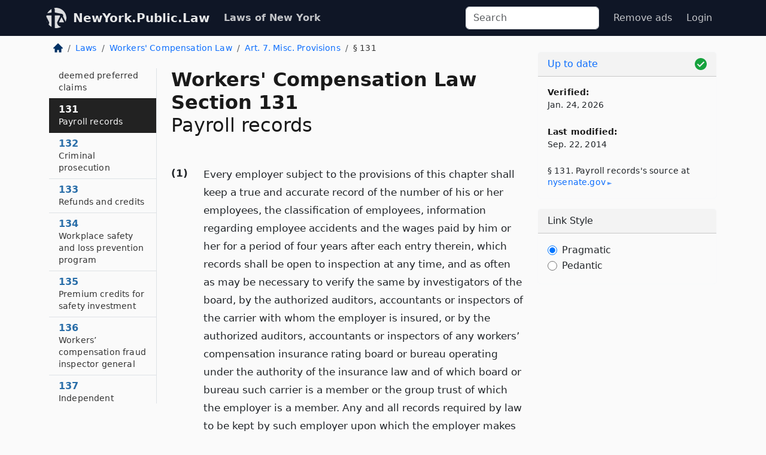

--- FILE ---
content_type: text/html; charset=utf-8
request_url: https://newyork.public.law/laws/n.y._workers'_compensation_law_section_131
body_size: 7665
content:
<!DOCTYPE html>
<html lang='en'>
<head>
<meta charset='utf-8'>
<meta content='width=device-width, initial-scale=1, shrink-to-fit=no' name='viewport'>
<meta content='ie=edge' http-equiv='x-ua-compatible'>
  <!-- Google tag (gtag.js) -->
  <script async src="https://www.googletagmanager.com/gtag/js?id=G-H4FE23NSBJ" crossorigin="anonymous"></script>
  <script>
    window.dataLayer = window.dataLayer || [];
    function gtag(){dataLayer.push(arguments);}
    gtag('js', new Date());

    gtag('config', 'G-H4FE23NSBJ');
  </script>

<!-- Metadata -->
<title>N.Y. Workers&#39; Compensation Law Section 131 – Payroll records (2026)</title>
<meta content='(1) Every employer subject to the provisions of this chapter shall keep a true and accurate record of the number of his…' name='description'>

<link rel="canonical" href="https://newyork.public.law/laws/n.y._workers'_compensation_law_section_131">

    <!-- Twitter Meta Tags -->
    <meta name="twitter:card"        content="summary">
    <meta name="twitter:site"        content="@law_is_code">
    <meta name="twitter:title"       content="N.Y. Workers&#39; Compensation Law Section 131 – Payroll records (2026)">
    <meta name="twitter:description" content="(1) Every employer subject to the provisions of this chapter shall keep a true and accurate record of the number of his…">

    <!-- Facebook Meta Tags -->
    <meta property="og:type"         content="article">
    <meta property="og:url"          content="https://newyork.public.law/laws/n.y._workers&#39;_compensation_law_section_131">
    <meta property="og:title"        content="N.Y. Workers&#39; Compensation Law Section 131 – Payroll records (2026)">
    <meta property="og:determiner"   content="the">
    <meta property="og:description"  content="(1) Every employer subject to the provisions of this chapter shall keep a true and accurate record of the number of his…">

    <meta property="article:author"  content="NY State Senate">

    <meta property="article:section" content="Workers&#39; Compensation Law">

    <!-- Apple Meta Tags -->
    <meta property="og:site_name"     content="NewYork.Public.Law">

    <!-- LinkedIn Meta Tags -->
    <meta property="og:title"        content="N.Y. Workers&#39; Compensation Law Section 131 – Payroll records (2026)" name="title">

        <!-- Jurisdiction Icon -->

        <meta name="twitter:image"       content="https://newyork.public.law/assets/jurisdiction/new-york-c954d87af14b523b19b292236af483242aa1ca9007e0b96080fd9afcd3928858.png">
        <meta name="twitter:image:alt"   content="New York icon">
        
        <link rel="apple-touch-icon"     href="https://newyork.public.law/assets/jurisdiction/256x256/new-york-178e7f7dd689fa81d78879372c59764dd65e7a08331c87f39f8232d2a004a913.png" sizes="256x256" >
        <meta property="og:image"        content="https://newyork.public.law/assets/jurisdiction/256x256/new-york-178e7f7dd689fa81d78879372c59764dd65e7a08331c87f39f8232d2a004a913.png">
        <meta property="og:image:type"   content="image/png">
        <meta property="og:image:width"  content="256">
        <meta property="og:image:height" content="256">
        <meta property="og:image:alt"    content="New York icon">

<!-- CSS -->
<link rel="stylesheet" href="/assets/themes/newyork-d717e4a0f22620baf088db4cfa7f0d2d3b50699bbb154e8b7c884e7547a55cd0.css">
<!-- Favicons -->
<!-- Platform-independent .ico -->
<link rel="icon" type="image/x-icon" href="/assets/favicon/favicon-1971bb419bcff8b826acfc6d31b7bcdaa84e2b889fb346f139d81d504e21301c.ico">
<!-- Generic Favicon -->
<link rel="icon" type="image/png" href="/assets/favicon/favicon-196x196-1a89cdc4f55cce907983623a3705b278153a4a7c3f4e937224c2f68263cdf079.png" sizes="196x196">
<!-- Apple -->
<link rel="icon" type="image/png" href="/assets/favicon/apple-touch-icon-152x152-34df06b5e2e93efe4b77219bb2f7c625e82b95f0bdadc5b066ec667d56fd329d.png" sizes="196x196">
<!-- Microsoft favicons -->
<meta content='#FFFFFF' name='msapplication-TileColor'>
<meta content='https://newyork.public.law/assets/favicon/mstile-144x144-1ff51a60a42438151b0aa8d2b8ecdaa867d9af9ede744983626c8263eb9051c5.png' name='msapplication-TileImage'>
<meta content='https://newyork.public.law/assets/favicon/mstile-310x150-ae54f5e235f629e5bbc1b3787980a0a0c790ccaaf7e6153f46e35480b9460a78.png' name='msapplication-wide310x150logo'>
<meta content='https://newyork.public.law/assets/favicon/mstile-310x310-c954d87af14b523b19b292236af483242aa1ca9007e0b96080fd9afcd3928858.png' name='msapplication-square310x310logo'>

<!-- Structured Data -->


  <script type="text/javascript" 
          async="async" 
          data-noptimize="1" 
          data-cfasync="false" 
          src="//scripts.pubnation.com/tags/94287298-70cd-4370-b788-e4f2e9fa8c06.js">
  </script>

</head>



<body data-environment="production" data-parent-path="/laws/n.y._workers'_compensation_law_article_7" data-revision-ruby="2.2.29" data-revision-ts="2.1.14" data-sentry-dsn-javascript="https://bab07efcc3f7485259f5baf1f2b14d4b@o118555.ingest.us.sentry.io/4509024199901184" data-statute-number="131">

<!-- Logo and Navbar -->
<nav class='navbar navbar-expand-lg navbar-dark d-print-none' id='top-navbar'>
<div class='container'>
<a class='navbar-brand' href='https://newyork.public.law'>
<img alt="Public.Law logo" height="34" width="34" src="/assets/logo/logo-white-on-transparent-68px-8727330fcdef91e245320acd7eb218bf7c3fc280a9ac48873293e89c65f1557a.png">
</a>
<a class='navbar-brand' href='https://newyork.public.law'>
NewYork.Public.Law
</a>
<button aria-controls='navbarSupportedContent' aria-expanded='false' aria-label='Toggle navigation' class='navbar-toggler' data-bs-target='#navbarSupportedContent' data-bs-toggle='collapse' type='button'>
<span class='navbar-toggler-icon'></span>
</button>
<div class='collapse navbar-collapse' id='navbarSupportedContent'>
<ul class='navbar-nav me-auto'>
<li class='nav-item active'>
<a class='nav-link' href='/laws'>Laws of New York</a>
</li>
<!-- Hack to add the ORCP if this is the Oregon site -->
</ul>
<!-- Small search form -->
<form class="form-inline my-2 my-lg-0 me-2" action="/search" accept-charset="UTF-8" method="get"><input type="search" name="term" id="term" value="" class="form-control mr-sm-2" placeholder="Search" aria-label="Search">
</form>
<ul class='navbar-nav me-right'>
<li class="nav-item rounded ms-1 me-1"><a class="nav-link rounded ms-1 me-1" href="https://www.public.law/pricing">Remove ads</a></li>
<li class="nav-item"><a class="nav-link" href="/users/sign_in">Login</a></li>
</ul>
</div>
</div>
</nav>

<div class='container'>
<div class='row'>
<div class='col-sm-10 col-print-12'>
<div class='d-print-none mb-4'>
  <script type="application/ld+json">
{"@context":"https://schema.org","@type":"BreadcrumbList","itemListElement":[{"@type":"ListItem","position":1,"item":"https://newyork.public.law/","name":"\u003cimg alt=\"Home\" height=\"16\" width=\"16\" src=\"/assets/home-bdfd622f0da71bdae5658d6657246217fd7f910da9dce4be94da15f81e831120.svg\"\u003e"},{"@type":"ListItem","position":2,"item":"https://newyork.public.law/laws","name":"Laws"},{"@type":"ListItem","position":3,"item":"https://newyork.public.law/laws/n.y._workers'_compensation_law","name":"Workers' Compensation Law"},{"@type":"ListItem","position":4,"item":"https://newyork.public.law/laws/n.y._workers'_compensation_law_article_7","name":"Art. 7. Misc. Provisions"},{"@type":"ListItem","position":5,"item":"https://newyork.public.law/laws/n.y._workers'_compensation_law_section_131","name":"§ 131"}]}
</script>

<nav aria-label="breadcrumb">
  <ol class="breadcrumb">
      <li class="breadcrumb-item">
        <a href="https://newyork.public.law/"><img alt="Home" height="16" width="16" src="/assets/home-bdfd622f0da71bdae5658d6657246217fd7f910da9dce4be94da15f81e831120.svg"></a>
      </li>
      <li class="breadcrumb-item">
        <a href="https://newyork.public.law/laws">Laws</a>
      </li>
      <li class="breadcrumb-item">
        <a href="https://newyork.public.law/laws/n.y._workers&#39;_compensation_law">Workers&#39; Compensation Law</a>
      </li>
      <li class="breadcrumb-item">
        <a href="https://newyork.public.law/laws/n.y._workers&#39;_compensation_law_article_7">Art. 7. Misc. Provisions</a>
      </li>
    
      <li class="breadcrumb-item active" aria-current="page">
        § 131
      </li>
  </ol>
</nav> 

</div>


<div class='row'>
<div class='col-sm order-last'>
<article>
<div id='leaf-page-title'>
<h1 id='number_and_name'>
<span class='meta-name-and-number'>
<span class='d-none d-print-inline'>
N.Y.
</span>
Workers&#39; Compensation Law Section 131
</span>
<br>
<span id='name'>
Payroll records
</span>
</h1>
</div>

<hr class='d-none d-print-block top'>
<div id='leaf-statute-body'>
<section class="level-0 non-meta outline"><h2>(1)</h2> Every employer subject to the provisions of this chapter shall keep a true and accurate record of the number of his or her employees, the classification of employees, information regarding employee accidents and the wages paid by him or her for a period of four years after each entry therein, which records shall be open to inspection at any time, and as often as may be necessary to verify the same by investigators of the board, by the authorized auditors, accountants or inspectors of the carrier with whom the employer is insured, or by the authorized auditors, accountants or inspectors of any workers’ compensation insurance rating board or bureau operating under the authority of the insurance law and of which board or bureau such carrier is a member or the group trust of which the employer is a member. Any and all records required by law to be kept by such employer upon which the employer makes or files a return concerning wages paid to employees shall form part of the records described in this section and shall be open to inspection in the same manner as provided in this section. Any employer who shall fail to keep such records, who shall willfully fail to furnish such record as required in this section or who shall falsify any such records, shall be guilty of a misdemeanor and subject to a fine of not less than five nor more than ten thousand dollars in addition to any other penalties otherwise provided by law, except that any such employer that has previously been subject to criminal penalties under this section within the prior ten years shall be guilty of a class E felony, and subject to a fine of not less than ten nor more than twenty-five thousand dollars in addition to any penalties otherwise provided by law.</section>
<section class="level-0 non-meta outline"><h2>(2)</h2> Employers subject to subsection (e) of <a class="pragmatic" href="/laws/n.y._insurance_law_section_2304">Insurance Law § 2304 (Rate making and supporting information)</a><a class="pedantic" href="/laws/n.y._insurance_law_section_2304" data-bs-toggle="tooltip" data-bs-placement="right" title="Insurance Law § 2304 (Rate making and supporting information)">section two thousand three hundred four of the insurance law</a> and subdivision two of <a class="pragmatic" href="/laws/n.y._workers'_compensation_law_section_89">§ 89 (Rates for workers’ compensation)</a><a class="pedantic" href="/laws/n.y._workers'_compensation_law_section_89" data-bs-toggle="tooltip" data-bs-placement="right" title="§ 89 (Rates for workers' compensation)">section eighty-nine of this chapter</a> shall keep a true and accurate record of hours worked for all construction classification employees. The willful failure to keep such record, or the knowing falsification of any such record, may be prosecuted as insurance fraud in accordance with the provisions of section 176.05 of the penal law.</section>
<section class="level-0 non-meta outline"><h2>(3)</h2> The chair, upon finding that an employer has failed to keep true and accurate records as required by this section, may impose upon such employer, in addition to all other penalties, fines or assessments provided for in this chapter, one thousand dollars for each ten day period of non-compliance or a sum not in excess of two times the cost of compensation for its payroll for the period of such violation, which sum shall be paid into the uninsured employers’ fund created under <a class="pragmatic" href="/laws/n.y._workers'_compensation_law_section_26-a">§ 26-A (Procedure and payment of compensation in claims against uninsured defaulting employers)</a><a class="pedantic" href="/laws/n.y._workers'_compensation_law_section_26-a" data-bs-toggle="tooltip" data-bs-placement="right" title="§ 26-A (Procedure and payment of compensation in claims against uninsured defaulting employers)">section twenty-six-a of this chapter</a>. When an employer fails to provide business records sufficient to enable the chair to determine the employer’s payroll for the period requested for the calculation of the penalty provided in this section, the imputed weekly payroll for each employee, corporate officer, sole proprietor, or partner shall be the New York state average weekly wage, multiplied by 1.5. Where the employer is a corporation, the corporation and any of the following shall be liable for the penalty provided in this subdivision: the president, secretary and treasurer. If the employer shall within thirty days after notice of the imposition of a penalty by the chair pursuant to this subdivision make an application in affidavit form for a redetermination review of such penalty, the chair shall make a decision in writing on the issues raised on such application.</section>


<div class='d-print-none mt-5'>
<hr style='width: 33%; margin-left: 0;'>
<p class='small' style='line-height: 1.4em; letter-spacing: 0.01rem;'>
<cite>
<i>Source:</i>
<i>Section 131 — Payroll records</i>,<code> <a id="footer-source-link" rel="nofollow" href="https://www.nysenate.gov/legislation/laws/WKC/131">https://www.&shy;nysenate.&shy;gov/legislation/laws/WKC/131</a></code> (updated Sep. 22, 2014; accessed Jan. 24, 2026).
</cite>
</p>
</div>

</div>
</article>
</div>
<div class='col-sm-3 order-first d-none d-md-block d-print-none'>
<main class='sticky-top'>
<div class='d-flex flex-column align-items-stretch'>
<div class='list-group list-group-flush scrollarea border-end' id='sibling-nav'>
<a class='list-group-item list-group-item-action' href='n.y._workers&#39;_compensation_law_section_110' id='n110'>110<br><span class='name'>Record and report of injuries by employers</span></a>
<a class='list-group-item list-group-item-action' href='n.y._workers&#39;_compensation_law_section_110-a' id='n110-A'>110–A<br><span class='name'>Confidentiality of workers’ compensation records</span></a>
<a class='list-group-item list-group-item-action' href='n.y._workers&#39;_compensation_law_section_110-b' id='n110-B'>110–B<br><span class='name'>Reporting of injuries to employer</span></a>
<a class='list-group-item list-group-item-action' href='n.y._workers&#39;_compensation_law_section_111' id='n111'>111<br><span class='name'>Information to be furnished by employer</span></a>
<a class='list-group-item list-group-item-action' href='n.y._workers&#39;_compensation_law_section_112' id='n112'>112<br><span class='name'>Inspection of records of employers</span></a>
<a class='list-group-item list-group-item-action' href='n.y._workers&#39;_compensation_law_section_113' id='n113'>113<br><span class='name'>Interstate commerce</span></a>
<a class='list-group-item list-group-item-action' href='n.y._workers&#39;_compensation_law_section_114' id='n114'>114<br><span class='name'>Penalties for fraudulent practices</span></a>
<a class='list-group-item list-group-item-action' href='n.y._workers&#39;_compensation_law_section_114-a' id='n114-A'>114–A<br><span class='name'>Disqualification for false representation</span></a>
<a class='list-group-item list-group-item-action' href='n.y._workers&#39;_compensation_law_section_114-b' id='n114-B'>114–B<br><span class='name'>Readjustment of an employer’s experience rating</span></a>
<a class='list-group-item list-group-item-action' href='n.y._workers&#39;_compensation_law_section_114-c' id='n114-C'>114–C<br><span class='name'>Multiple offenses</span></a>
<a class='list-group-item list-group-item-action' href='n.y._workers&#39;_compensation_law_section_115' id='n115'>115<br><span class='name'>Limitation of time</span></a>
<a class='list-group-item list-group-item-action' href='n.y._workers&#39;_compensation_law_section_116' id='n116'>116<br><span class='name'>Sessions</span></a>
<a class='list-group-item list-group-item-action' href='n.y._workers&#39;_compensation_law_section_117' id='n117'>117<br><span class='name'>Rules</span></a>
<a class='list-group-item list-group-item-action' href='n.y._workers&#39;_compensation_law_section_118' id='n118'>118<br><span class='name'>Technical rules of evidence or procedure not required</span></a>
<a class='list-group-item list-group-item-action' href='n.y._workers&#39;_compensation_law_section_118-a' id='n118-A'>118–A<br><span class='name'>Effect of findings and determinations in subsequent proceedings</span></a>
<a class='list-group-item list-group-item-action' href='n.y._workers&#39;_compensation_law_section_119' id='n119'>119<br><span class='name'>Subpoenas</span></a>
<a class='list-group-item list-group-item-action' href='n.y._workers&#39;_compensation_law_section_120' id='n120'>120<br><span class='name'>Discrimination against employees</span></a>
<a class='list-group-item list-group-item-action' href='n.y._workers&#39;_compensation_law_section_121' id='n121'>121<br><span class='name'>Depositions</span></a>
<a class='list-group-item list-group-item-action' href='n.y._workers&#39;_compensation_law_section_121-a' id='n121-A'>121–A<br><span class='name'>Proof of dependency in foreign countries</span></a>
<a class='list-group-item list-group-item-action' href='n.y._workers&#39;_compensation_law_section_122' id='n122'>122<br><span class='name'>Transcripts</span></a>
<a class='list-group-item list-group-item-action' href='n.y._workers&#39;_compensation_law_section_123' id='n123'>123<br><span class='name'>Jurisdiction of board to be continuing</span></a>
<a class='list-group-item list-group-item-action' href='n.y._workers&#39;_compensation_law_section_124' id='n124'>124<br><span class='name'>Reporting</span></a>
<a class='list-group-item list-group-item-action' href='n.y._workers&#39;_compensation_law_section_125' id='n125'>125<br><span class='name'>Job discrimination prohibited based on prior receipt of benefits</span></a>
<a class='list-group-item list-group-item-action' href='n.y._workers&#39;_compensation_law_section_125-a' id='n125-A'>125–A<br><span class='name'>Discriminating against an injured veteran</span></a>
<a class='list-group-item list-group-item-action' href='n.y._workers&#39;_compensation_law_section_127' id='n127'>127<br><span class='name'>Construction</span></a>
<a class='list-group-item list-group-item-action' href='n.y._workers&#39;_compensation_law_section_128' id='n128'>128<br><span class='name'>Unconstitutional provisions</span></a>
<a class='list-group-item list-group-item-action' href='n.y._workers&#39;_compensation_law_section_129' id='n129'>129<br><span class='name'>Actions or causes of action pending</span></a>
<a class='list-group-item list-group-item-action' href='n.y._workers&#39;_compensation_law_section_130' id='n130'>130<br><span class='name'>Workmen’s compensation premiums shall be deemed preferred claims</span></a>
<a class='list-group-item list-group-item-action' href='n.y._workers&#39;_compensation_law_section_131' id='n131'>131<br><span class='name'>Payroll records</span></a>
<a class='list-group-item list-group-item-action' href='n.y._workers&#39;_compensation_law_section_132' id='n132'>132<br><span class='name'>Criminal prosecution</span></a>
<a class='list-group-item list-group-item-action' href='n.y._workers&#39;_compensation_law_section_133' id='n133'>133<br><span class='name'>Refunds and credits</span></a>
<a class='list-group-item list-group-item-action' href='n.y._workers&#39;_compensation_law_section_134' id='n134'>134<br><span class='name'>Workplace safety and loss prevention program</span></a>
<a class='list-group-item list-group-item-action' href='n.y._workers&#39;_compensation_law_section_135' id='n135'>135<br><span class='name'>Premium credits for safety investment</span></a>
<a class='list-group-item list-group-item-action' href='n.y._workers&#39;_compensation_law_section_136' id='n136'>136<br><span class='name'>Workers’ compensation fraud inspector general</span></a>
<a class='list-group-item list-group-item-action' href='n.y._workers&#39;_compensation_law_section_137' id='n137'>137<br><span class='name'>Independent medical examinations</span></a>

</div>
</div>
</main>
</div>

</div>

</div>
<div class='col-sm-2 d-print-none d-none d-lg-block'>
<!-- Right Side Bar -->
<div class='card border-light mb-1 mt-3'>
<div class='card-header'>
<span>
<img alt="Green check means up to date." style="width: 20px; float: right; margin-top: 2px" width="20" height="20" src="/assets/checked-dark-green-2857f87605b971587a477f5d9beafb3c3a76b47b8a4b5dcecbf01b27418206c1.svg">
</span>
<span>
<a class="card-link" href="https://newyork.public.law/laws/information-about-updates">Up to date</a>
</span>
</div>
<div class='card-body'>
<p class='mb-1 card-text small' style='line-height: 1.5em; letter-spacing: 0.01rem'>
<strong>Verified:</strong>
<br>
Jan. 24, 2026
</p>
<p class='mt-4 card-text small' style='line-height: 1.5em; letter-spacing: 0.01rem'>
<strong>Last modified:</strong>
<br>
Sep. 22, 2014
</p>
<p class='card-text mt-4 small' style='line-height: 1.4em; letter-spacing: 0.01rem'>
<cite>
§ 131. Payroll records's source at
<a class="source-link external" rel="nofollow" href="https://www.nysenate.gov/legislation/laws/WKC/131">nysenate​.gov</a>
</cite>
</p>
</div>
</div>



<div class='card border-light mb-1 mt-3'>
<div class='card-header'>
Link Style
</div>
<div class='card-body'>
<form>
<div class='form-check'>
<input class='form-check-input' id='radioPragmatic' name='customRadio' type='radio'>
<label class='form-check-label' for='radioPragmatic'>
Pragmatic
</label>
</div>
<div class='form-check'>
<input class='form-check-input' id='radioPedantic' name='customRadio' type='radio'>
<label class='form-check-label' for='radioPedantic'>
Pedantic
</label>
</div>
</form>
</div>
</div>



</div>
</div>
<hr class='bottom'>
<footer>
<div class='d-print-none'>
<div class='row'>
<div class='col-sm-3' id='stay-connected'>
<h2>Stay Connected</h2>
<p>
Join thousands of people who receive monthly site updates.
</p>
<p>
<a class='btn btn-primary' href='https://eepurl.com/dqx2dj' id='temp-subscribe' role='button'>Subscribe</a>
</p>
<p id='social-icons'>
<a href="https://www.instagram.com/law.is.code/"><img alt="Instagram" loading="lazy" decoding="async" height="50" width="50" src="/assets/social/instagram-logo-840401f66d7e41fb9696f8e077c49b550e669a1a613e2612a7ba18aa2c53776d.svg"></a>
<a href="https://www.facebook.com/PublicDotLaw"><img alt="Facebook" loading="lazy" decoding="async" height="50" width="50" src="/assets/social/facebook-logo-button-a44d2115afa1417c74235fd98657a42b6602af1b47332364fa6627a80e5a61ff.svg"></a>
<a href="https://twitter.com/law_is_code"><img alt="Twitter" loading="lazy" decoding="async" height="50" width="50" src="/assets/social/twitter-logo-button-39f7c16ed398ca50006cd9a20dc33da44f7110bc26dbe7ec8980cbd9fc44cdc6.svg"></a>
<a href="https://github.com/public-law/"><img alt="Our GitHub Page" loading="lazy" decoding="async" height="50" width="50" src="/assets/social/github-logo-b4302181192a1d29bb4b020699926827cea1717d423541ad0ec8b318cda6ff97.svg"></a>
</p>
</div>
<div class='col-sm-4'>
<h2>Get Legal Help</h2>
<p class='mb-4'>
The <a class="external" href="https://www.nysba.org/">New York State Bar Association</a> runs a service for finding
an attorney in good standing. Initial consultations
are usually free or discounted: <a class="external" href="https://nysba.org/new-york-state-bar-association-lawyer-referral-service/">Lawyer Referral Service</a>
</p>
<h2>Committed to Public Service</h2>
<p>
We will always provide free access to the current law. In addition,
<a href='https://blog.public.law/automatic-upgrade-for-non-profit-educational-and-govt-users/'>we provide special support</a>
for non-profit, educational, and government users. Through social
entre­pre­neurship, we’re lowering the cost of legal services and
increasing citizen access.
</p>
</div>
<div class='col-sm-5'>
<nav>
<h2>Navigate</h2>
<div class='row'>
<div class='col-sm-4'>
<ul class='compact'>
<li class='mb-2'><a href="https://www.public.law/legal-help-services">Find a Lawyer</a></li>
<li class='mb-2'><a href="https://blog.public.law">Blog</a></li>
<li class='mb-2'><a href="https://www.public.law/about-us">About Us</a></li>
<li class='mb-2'><a href="https://www.public.law/api-info">API</a></li>
<li class='mb-2'><a href="https://www.public.law/contact-us">Contact Us</a></li>
<li class='mb-2'><a href="https://www.public.law/blog">Reports</a></li>
<li class='mb-2'><a href="https://www.public.law/sources">Secondary Sources</a></li>
<li class='mb-2'><a href="https://www.public.law/privacy-policy">Privacy Policy</a></li>
</ul>
</div>
<div class='col-sm-8'>
<table class='table table-sm table-borderless table-light'>
<tbody>
<tr>
<th>California:</th>
<td><a href="https://california.public.law/codes">Codes</a></td>
</tr>
<tr>
<th>Colorado:</th>
<td><a href="https://colorado.public.law/statutes">C.R.S.</a></td>
</tr>
<tr>
<th>Florida:</th>
<td><a href="https://florida.public.law/statutes">Statutes</a></td>
</tr>
<tr>
<th>Nevada:</th>
<td><a href="https://nevada.public.law/statutes">NRS</a></td>
</tr>
<tr>
<th>New York:</th>
<td><a href="https://newyork.public.law/laws">Laws</a></td>
</tr>
<tr>
<th>Oregon:</th>
<td><a href="https://oregon.public.law/rules">OAR</a>, <a href="https://oregon.public.law/statutes">ORS</a></td>
</tr>
<tr>
<th>Texas:</th>
<td><a href="https://texas.public.law/statutes">Statutes</a></td>
</tr>
<tr>
<th>World:</th>
<td><a href="https://www.public.law/world/rome_statute">Rome Statute</a>, <a href="https://www.public.law/dictionary">International Dictionary</a></td>
</tr>
</tbody>
</table>
</div>
</div>
</nav>
</div>
</div>

</div>
<div class='d-none d-print-block'>
<p class='small'>
<i>Location:</i>
<code>https://newyork.public.law/laws/n.y._workers&#39;_compensation_law_section_131</code>
</p>
<p class='small'>
<i>Original Source:</i>
<i>Section 131 — Payroll records</i>,
<code>https://www.&shy;nysenate.&shy;gov/legislation/laws/WKC/131</code>
(last ac&shy;cessed Jan. 24, 2026).
</p>

</div>
</footer>

<!-- Modal -->
<div class="modal fade" id="intentionallyBlankModal" tabindex="-1" aria-labelledby="intentionallyBlankModalLabel" aria-hidden="true">
    <div class="modal-dialog modal-dialog-centered">
      <div class="modal-content">
        <div class="modal-header">
          <h5 class="modal-title" id="intentionallyBlankModalLabel">Blank Outline Levels</h5>
          <button type="button" class="close" data-bs-dismiss="modal" aria-label="Close">
            <span aria-hidden="true">&times;</span>
          </button>
        </div>
        <div class="modal-body">
          <p>
          The legislature occasionally skips outline levels.
          For example:
          </p>

<pre>(3) A person may apply [...]
(4)(a) A person petitioning for relief [...]</pre>

          <p>
            In this example, <strong>(3)</strong>, <strong>(4)</strong>,
            and <strong>(4)(a)</strong> are all outline levels, but 
            <strong>(4)</strong> was
            omitted by its authors. It's only implied. This presents an
            interesting challenge when laying out the text. We've
            decided to display a blank section with this note, in order
            to aide readability.
          </p>

          <div class="alert alert-info" role="alert">
            <strong>Trust but verify.</strong>
              <cite>
                <a class="source-link external" rel="nofollow" href="https://www.nysenate.gov/legislation/laws/WKC/131">Here is the original source for section 131</a>
              </cite>
          </div>

          <p>
            Do you have an opinion about this solution?
            <a href="https://www.public.law/contact-us">Drop us a line.</a>
          </p>
        </div>
        <div class="modal-footer">
          <button type="button" class="btn btn-primary" data-bs-dismiss="modal">Close</button>
        </div>
      </div>
    </div>
  </div>

</div>
    <script src="https://js.sentry-cdn.com/bab07efcc3f7485259f5baf1f2b14d4b.min.js" crossorigin="anonymous"></script>

<script src="/assets/application-8807a6c505c369ecf132761755ed2343e2aa03aad8dedd9e32a7ca33c042fd94.js" type="module"></script>
</body>

</html>
